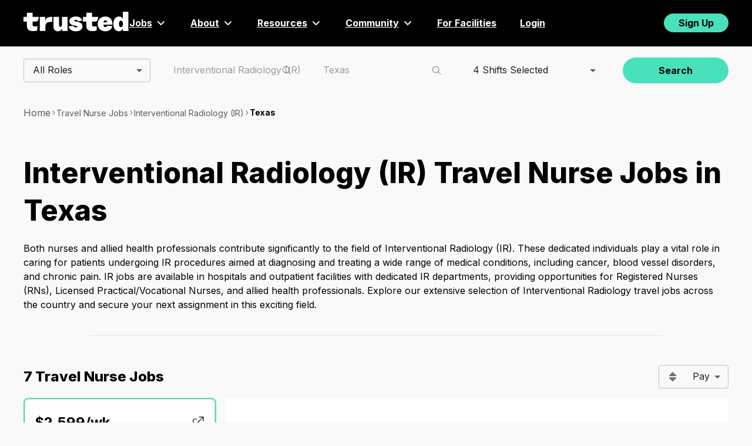

--- FILE ---
content_type: application/javascript; charset=UTF-8
request_url: https://www.trustedhealth.com/_next/static/_Oi9Gah-vknmHXKK9yiij/_buildManifest.js
body_size: 4781
content:
self.__BUILD_MANIFEST=function(s,e,t,a,c,i,p,n,o,b,u,j,l,d,r,k,g,h,f,y,m,T,_,v,w,x,I,U,q,F,A,B,N,D,S,E,L,M,C,H,R,P,z,G,J,K,O,Q,V,W,X,Y,Z,$,ss,se,st,sa,sc,si,sp,sn,so,sb,su,sj,sl,sd,sr,sk,sg,sh,sf,sy,sm){return{__rewrites:{afterFiles:[],beforeFiles:[{has:void 0,source:"/jobs/:id([0-9a-fA-F]{8}-[0-9a-fA-F]{4}-[0-9a-fA-F]{4}-[0-9a-fA-F]{4}-[0-9a-fA-F]{12})",destination:"/job/:id"}],fallback:[]},__routerFilterStatic:{numItems:0,errorRate:1e-4,numBits:0,numHashes:se,bitArray:[]},__routerFilterDynamic:{numItems:G,errorRate:1e-4,numBits:G,numHashes:se,bitArray:[]},"/":["static/chunks/pages/index-4c1f21abd532ad3a.js"],"/_error":["static/chunks/pages/_error-88b67b45752d1ca3.js"],"/account":[s,e,a,t,b,f,y,T,L,"static/chunks/5235-680d7c1616c5b813.js",m,O,"static/chunks/5791-bc4d263d9aa84f5f.js","static/chunks/pages/account-83f7722e54140c00.js"],"/activation-request":[s,e,b,g,h,"static/chunks/9105-550986be40b4ae85.js",w,"static/chunks/pages/activation-request-b50ce9245e02b882.js"],"/app-signup-complete":["static/chunks/pages/app-signup-complete-b1d3b565f7add105.js"],"/ceutracker":[s,e,b,g,h,"static/chunks/6561-29adcefde90d1807.js",st,"static/chunks/pages/ceutracker-dba4336c3924d18c.js"],"/compliance-questions":[s,e,t,b,g,f,h,y,I,m,U,q,A,B,N,M,Q,sa,"static/chunks/pages/compliance-questions-b3d76703087e6604.js"],"/contract/[id]":[e,_,V,sc,"static/chunks/pages/contract/[id]-0f3538ae86452f4b.js"],"/conversational-ui/approval":[s,c,b,h,L,"static/chunks/8872-2bd0cfde0614404e.js",si,"static/chunks/265-f927847925aa6ad7.js","static/chunks/pages/conversational-ui/approval-035431dca5854d51.js"],"/credentials":[e,t,b,f,h,y,I,m,U,q,N,sp,"static/chunks/pages/credentials-3a35bc0cb9a2e727.js"],"/document-signing-complete":["static/chunks/pages/document-signing-complete-ee217697219e3260.js"],"/download-app":[_,"static/chunks/pages/download-app-fa829c7211f6c5ee.js"],"/explorer":[a,t,sn,D,so,sb,"static/chunks/pages/explorer-e4bdb01fa9389bd0.js"],"/explorer/[location]":[e,a,t,sn,D,so,su,sb,"static/chunks/pages/explorer/[location]-c326a7ad7e11e282.js"],"/facilities":[s,a,t,J,D,K,"static/chunks/pages/facilities-613210c705a9c59c.js"],"/facilities/accreditation/[accreditation]":[s,a,t,J,D,K,W,"static/chunks/pages/facilities/accreditation/[accreditation]-8ebe460d753f2c3f.js"],"/facilities/hospital-type/[hospital-type]":[s,a,t,J,D,K,W,"static/chunks/pages/facilities/hospital-type/[hospital-type]-93d7ee6d0763cfd7.js"],"/facilities/locations/[state]":[s,a,t,J,D,K,W,"static/chunks/pages/facilities/locations/[state]-4c6e1cea9e421fd8.js"],"/facility/[slug]":[e,"static/chunks/2915-8dda412566c74a15.js",su,"static/chunks/pages/facility/[slug]-3679fa585141e6cb.js"],"/flow-builder":["static/chunks/pages/flow-builder-49743c2d4d5285a8.js"],"/flow-builder/[projectId]":[s,c,b,f,h,L,"static/chunks/5482-c86efe5d4083393a.js",si,"static/chunks/pages/flow-builder/[projectId]-32afdb9c502910d3.js"],"/home":[s,e,a,t,b,g,f,h,y,T,_,I,S,sj,m,U,x,w,q,A,E,B,M,"static/chunks/pages/home-f382889bceef86df.js"],"/inbox":[_,"static/chunks/pages/inbox-83ba1c139d050093.js"],"/invite":["static/chunks/pages/invite-78acd0a8d7c603cd.js"],"/job/[id]":[e,a,c,n,u,"static/chunks/9215-35ef56c138934fef.js",i,p,j,l,"static/chunks/pages/job/[id]-043f3a0a23660cf0.js"],"/job-application/[applicationId]":[s,e,g,v,"static/chunks/pages/job-application/[applicationId]-43835d5e8e6c251c.js"],"/job-application/[applicationId]/apply-to-more/[jobId]":[s,e,a,c,g,_,C,"static/chunks/4566-f68a7dfec563a486.js",i,p,F,v,H,R,"static/chunks/pages/job-application/[applicationId]/apply-to-more/[jobId]-2f1ed8881adb90e0.js"],"/job-application/[applicationId]/strengthen/[jobId]":[s,e,t,b,g,f,h,y,I,sl,m,U,q,A,B,N,sp,"static/chunks/pages/job-application/[applicationId]/strengthen/[jobId]-847310830e8f55f7.js"],"/job-offer/[id]":[e,i,V,"static/chunks/pages/job-offer/[id]-cdb1f230f3718a04.js"],"/job-offer/[id]/compliance-questions":[s,e,t,b,g,f,h,y,I,m,U,q,A,B,N,M,Q,sa,"static/chunks/pages/job-offer/[id]/compliance-questions-76591a7f44c24252.js"],"/job-offer/[id]/contracts":["static/chunks/pages/job-offer/[id]/contracts-06f3c55da397132a.js"],"/job-offer/[id]/contracts/[contractId]":[e,_,V,sc,"static/chunks/pages/job-offer/[id]/contracts/[contractId]-bdd2492bde55fe97.js"],"/jobs":[s,e,a,t,o,u,j,d,"static/chunks/pages/jobs-edc0b6fbc7bfc1ab.js"],"/jobs/[jobType]":[s,e,a,t,c,o,n,u,r,i,p,j,l,d,k,"static/chunks/pages/jobs/[jobType]-1e1e017fc0769e81.js"],"/jobs/[jobType]/roles/[role]":[s,e,a,t,c,o,n,u,r,i,p,j,l,d,k,"static/chunks/pages/jobs/[jobType]/roles/[role]-025694a2f7cacf14.js"],"/jobs/[jobType]/roles/[role]/specialties/[specialty]":[s,e,a,t,c,o,n,u,r,i,p,j,l,d,k,"static/chunks/pages/jobs/[jobType]/roles/[role]/specialties/[specialty]-16ded993d27c1e57.js"],"/jobs/[jobType]/roles/[role]/specialties/[specialty]/states/[state]":[s,e,a,t,c,o,n,u,r,i,p,j,l,d,k,"static/chunks/pages/jobs/[jobType]/roles/[role]/specialties/[specialty]/states/[state]-abbe3745ab4f0d62.js"],"/jobs/[jobType]/roles/[role]/specialties/[specialty]/states/[state]/cities/[city]":[s,e,a,t,c,o,n,u,r,i,p,j,l,d,k,"static/chunks/pages/jobs/[jobType]/roles/[role]/specialties/[specialty]/states/[state]/cities/[city]-52609fd1c69bbdbd.js"],"/jobs/[jobType]/roles/[role]/specialties-units/[specialtyUnit]":[s,e,a,t,c,o,n,u,r,i,p,j,l,d,k,"static/chunks/pages/jobs/[jobType]/roles/[role]/specialties-units/[specialtyUnit]-b8178cbc47238cfe.js"],"/jobs/[jobType]/roles/[role]/specialties-units/[specialtyUnit]/states/[state]":[s,e,a,t,c,o,n,u,r,i,p,j,l,d,k,"static/chunks/pages/jobs/[jobType]/roles/[role]/specialties-units/[specialtyUnit]/states/[state]-47a8fad3adaa1482.js"],"/jobs/[jobType]/roles/[role]/specialties-units/[specialtyUnit]/states/[state]/cities/[city]":[s,e,a,t,c,o,n,u,r,i,p,j,l,d,k,"static/chunks/pages/jobs/[jobType]/roles/[role]/specialties-units/[specialtyUnit]/states/[state]/cities/[city]-b41164d3276e5aa1.js"],"/jobs/[jobType]/roles/[role]/states/[state]":[s,e,a,t,c,o,n,u,r,i,p,j,l,d,k,"static/chunks/pages/jobs/[jobType]/roles/[role]/states/[state]-9750c2279bb0c90a.js"],"/jobs/[jobType]/roles/[role]/states/[state]/cities/[city]":[s,e,a,t,c,o,n,u,r,i,p,j,l,d,k,"static/chunks/pages/jobs/[jobType]/roles/[role]/states/[state]/cities/[city]-f948f706249590c0.js"],"/jobs/[jobType]/roles/[role]/units/[unit]":[s,e,a,t,c,o,n,u,r,i,p,j,l,d,k,"static/chunks/pages/jobs/[jobType]/roles/[role]/units/[unit]-3b51a72f7ebd2f22.js"],"/jobs/[jobType]/roles/[role]/units/[unit]/states/[state]":[s,e,a,t,c,o,n,u,r,i,p,j,l,d,k,"static/chunks/pages/jobs/[jobType]/roles/[role]/units/[unit]/states/[state]-2685221725d83d7b.js"],"/jobs/[jobType]/roles/[role]/units/[unit]/states/[state]/cities/[city]":[s,e,a,t,c,o,n,u,r,i,p,j,l,d,k,"static/chunks/pages/jobs/[jobType]/roles/[role]/units/[unit]/states/[state]/cities/[city]-eebce1a5a1bfdb0b.js"],"/jobs/[jobType]/specialties/[specialty]":[s,e,a,t,c,o,n,u,r,i,p,j,l,d,k,"static/chunks/pages/jobs/[jobType]/specialties/[specialty]-831a4ce705c0927d.js"],"/jobs/[jobType]/specialties/[specialty]/states/[state]":[s,e,a,t,c,o,n,u,r,i,p,j,l,d,k,"static/chunks/pages/jobs/[jobType]/specialties/[specialty]/states/[state]-d8fdd0a159497b1c.js"],"/jobs/[jobType]/specialties/[specialty]/states/[state]/cities/[city]":[s,e,a,t,c,o,n,u,r,i,p,j,l,d,k,"static/chunks/pages/jobs/[jobType]/specialties/[specialty]/states/[state]/cities/[city]-6ec0dd1d175e47ad.js"],"/jobs/[jobType]/specialties-units/[specialtyUnit]":[s,e,a,t,c,o,n,u,r,i,p,j,l,d,k,"static/chunks/pages/jobs/[jobType]/specialties-units/[specialtyUnit]-81fab5330a61d33b.js"],"/jobs/[jobType]/specialties-units/[specialtyUnit]/states/[state]":[s,e,a,t,c,o,n,u,r,i,p,j,l,d,k,"static/chunks/pages/jobs/[jobType]/specialties-units/[specialtyUnit]/states/[state]-229743111374ab9a.js"],"/jobs/[jobType]/specialties-units/[specialtyUnit]/states/[state]/cities/[city]":[s,e,a,t,c,o,n,u,r,i,p,j,l,d,k,"static/chunks/pages/jobs/[jobType]/specialties-units/[specialtyUnit]/states/[state]/cities/[city]-1d58702882035b3b.js"],"/jobs/[jobType]/states/[state]":[s,e,a,t,c,o,n,u,r,i,p,j,l,d,k,"static/chunks/pages/jobs/[jobType]/states/[state]-9981c53fa5e72ee7.js"],"/jobs/[jobType]/states/[state]/cities/[city]":[s,e,a,t,c,o,n,u,r,i,p,j,l,d,k,"static/chunks/pages/jobs/[jobType]/states/[state]/cities/[city]-fbb7db7c08b81d7f.js"],"/jobs/[jobType]/units/[unit]":[s,e,a,t,c,o,n,u,r,i,p,j,l,d,k,"static/chunks/pages/jobs/[jobType]/units/[unit]-cbbc557996e6d30c.js"],"/jobs/[jobType]/units/[unit]/states/[state]":[s,e,a,t,c,o,n,u,r,i,p,j,l,d,k,"static/chunks/pages/jobs/[jobType]/units/[unit]/states/[state]-8ab553483cb1c897.js"],"/jobs/[jobType]/units/[unit]/states/[state]/cities/[city]":[s,e,a,t,c,o,n,u,r,i,p,j,l,d,k,"static/chunks/pages/jobs/[jobType]/units/[unit]/states/[state]/cities/[city]-5f91291d586df494.js"],"/login":[sd,n,sr,sk,"static/chunks/pages/login-f5cdac99c8bf388c.js"],"/login/magic-link-sent":["static/chunks/pages/login/magic-link-sent-6b0575f42ce76b9a.js"],"/login/password":["static/chunks/pages/login/password-7687eb0a04359156.js"],"/logout":["static/chunks/pages/logout-379e947cd5ff30a1.js"],"/magic-link/[token]":["static/chunks/pages/magic-link/[token]-caa0fef7f9e4372f.js"],"/match/[id]":[s,e,a,c,g,_,C,"static/chunks/6863-4425e56652e0bf77.js",i,p,F,v,H,R,"static/chunks/pages/match/[id]-b75202e79fa0fd81.js"],"/match/[id]/apply":[s,e,t,b,g,h,sl,"static/chunks/5444-5802061f4136fa99.js",v,w,"static/chunks/pages/match/[id]/apply-c05bdf9bad5dabfc.js"],"/matches/advocate-picks":[s,e,a,t,c,b,g,f,h,y,T,_,C,S,X,i,p,m,F,v,x,w,H,E,R,"static/chunks/pages/matches/advocate-picks-38642e47c5cf54f6.js"],"/matches/alerts":[s,e,a,t,b,f,y,T,sj,m,x,Y,"static/chunks/pages/matches/alerts-354626eb08897f2f.js"],"/matches/applications":[s,e,a,t,b,g,f,h,y,T,S,"static/chunks/1050-a37db225e4d24aec.js",m,F,v,x,w,E,sg,"static/chunks/7875-e6d2e706ca1c9004.js","static/chunks/pages/matches/applications-d2af7b25c9a31bd5.js"],"/matches/favorites":[s,e,b,g,"static/chunks/5726-dbcd4c7251852d29.js",F,v,sg,"static/chunks/pages/matches/favorites-419a3d81c2397471.js"],"/matches/filtering":[s,e,a,t,c,b,g,f,h,y,T,_,C,S,X,"static/chunks/7409-83064acdff7a1eba.js",i,p,m,F,v,x,w,H,E,R,Y,sh,"static/chunks/pages/matches/filtering-1c2d6f17b751a669.js"],"/matches/[bucket]":[s,e,a,t,c,b,g,f,h,y,T,_,C,S,X,i,p,m,F,v,x,w,H,E,R,Y,sh,"static/chunks/pages/matches/[bucket]-bf09b65db8e06aef.js"],"/no-relias-account":["static/chunks/pages/no-relias-account-57823cc0a61c80cf.js"],"/onboarding":[s,e,a,t,b,g,f,h,y,T,I,"static/chunks/5691-61637fb38434c10d.js",m,U,q,A,B,N,M,Q,st,"static/chunks/pages/onboarding-621365fc566f76ec.js"],"/pay-preview":["static/chunks/pages/pay-preview-0f642b66e64be4e0.js"],"/pay-preview/[id]":[n,"static/chunks/pages/pay-preview/[id]-264fe9a16b4e0c5e.js"],"/placement/[id]/request-extension":[s,e,b,g,h,"static/chunks/9148-8852a0f441fa2432.js","static/chunks/pages/placement/[id]/request-extension-10d08fc166313f1f.js"],"/profile":[s,e,a,t,b,o,g,f,h,y,T,I,S,Z,"static/chunks/394-14514426cf16f10d.js",m,U,x,w,q,A,E,B,N,M,"static/chunks/1991-750ca95299e7953e.js","static/chunks/pages/profile-b949576d11c43b3f.js"],"/reference":[s,g,"static/chunks/8708-56873c3508688645.js","static/chunks/pages/reference-86ec5aae30dc6efc.js"],"/reset-password":["static/chunks/pages/reset-password-2b6b3ed897eeb709.js"],"/resume-parser":["static/chunks/pages/resume-parser-13664630a3b647b6.js"],"/robots.txt":["static/chunks/pages/robots.txt-95091743ee71b7c6.js"],"/signup":["static/chunks/pages/signup-ea82a6a7bd41e541.js"],"/signup/alt/[slug]/authentication":["static/chunks/pages/signup/alt/[slug]/authentication-3a3ef4bcb0a4ecd1.js"],"/signup/alt/[slug]/existing-phone":["static/chunks/pages/signup/alt/[slug]/existing-phone-895fa9eafd208f99.js"],"/signup/alt/[slug]/phone-verification":["static/chunks/pages/signup/alt/[slug]/phone-verification-513ad48da5d6c31a.js"],"/signup/alt/[slug]/user-creation":[s,b,h,L,"static/chunks/2029-6c37de428ecc0016.js","static/chunks/pages/signup/alt/[slug]/user-creation-907ca84fe7bc9001.js"],"/signup/job-seeker":["static/chunks/pages/signup/job-seeker-f6397d01e20acdb5.js"],"/signup/job-seeker/after-signup-redirect":["static/chunks/pages/signup/job-seeker/after-signup-redirect-2a8914c07959186d.js"],"/signup/job-seeker/step-1":["static/chunks/pages/signup/job-seeker/step-1-83e868e13e7a7f01.js"],"/signup/job-seeker/step-11":[s,e,L,"static/chunks/674-36add064d994f960.js",O,"static/chunks/pages/signup/job-seeker/step-11-b23e5b29a98d232a.js"],"/signup/job-seeker/step-12":[O,"static/chunks/pages/signup/job-seeker/step-12-6084f5571a420c67.js"],"/signup/job-seeker/step-2":[b,h,"static/chunks/9889-6b0f06de27ea882c.js",P,"static/chunks/pages/signup/job-seeker/step-2-816f319ac3d8dc0f.js"],"/signup/job-seeker/step-3":[P,"static/chunks/pages/signup/job-seeker/step-3-dee8d34fc661c061.js"],"/signup/job-seeker/step-4":["static/chunks/pages/signup/job-seeker/step-4-34958d461fe886c5.js"],"/signup/job-seeker/step-5":[s,"static/chunks/1029-07e8cd5f1bcaa939.js","static/chunks/pages/signup/job-seeker/step-5-106514a6fe15b9da.js"],"/signup/job-seeker/step-6":[s,e,a,t,b,f,y,T,"static/chunks/9991-69ae6e7612dd0033.js",m,x,"static/chunks/pages/signup/job-seeker/step-6-9e4e47049c30ba3e.js"],"/signup/job-seeker/step-7":[sf,"static/chunks/pages/signup/job-seeker/step-7-bf2a12c8f72619f8.js"],"/signup/job-seeker/step-8":[t,b,f,y,m,"static/chunks/pages/signup/job-seeker/step-8-9b18f1c35c87074e.js"],"/signup/job-seeker/step-9":[sf,"static/chunks/pages/signup/job-seeker/step-9-ece1ac89c46772a7.js"],"/signup/user/nursing-or-allied-choice":[P,"static/chunks/pages/signup/user/nursing-or-allied-choice-26e4a587c1b7a314.js"],"/signup/user/step-1":["static/chunks/pages/signup/user/step-1-b929cc081328eae8.js"],"/signup/user/step-2":[s,g,sy,"static/chunks/pages/signup/user/step-2-3fa2b6bc7e9f7ca2.js"],"/signup/user/step-3":[P,"static/chunks/pages/signup/user/step-3-bd3deb7c0f77ee32.js"],"/signup/user/step-4":[sd,n,sr,sk,"static/chunks/pages/signup/user/step-4-4b027f42a3d5d25b.js"],"/signup/user/step-5":["static/chunks/pages/signup/user/step-5-74c5aade00d2d462.js"],"/signup/user/step-6":[P,"static/chunks/pages/signup/user/step-6-61a1ff08244ab995.js"],"/signup/user/step-7":[s,t,b,g,f,y,m,"static/chunks/pages/signup/user/step-7-950600bd9102c529.js"],"/signup/user/step-8":[a,t,b,f,y,T,m,"static/chunks/pages/signup/user/step-8-752aa5d6170ec48d.js"],"/signup/user-allied/step-2":[s,g,sy,"static/chunks/pages/signup/user-allied/step-2-44a6600e9cef64c1.js"],"/sitemap.xml":["static/chunks/pages/sitemap.xml-07e0ee88cbd8f82e.js"],"/sitemaps/allied/[role]":["static/chunks/pages/sitemaps/allied/[role]-b5ec954ad09bcfd1.js"],"/sitemaps/blog_sitemap.xml":["static/chunks/pages/sitemaps/blog_sitemap.xml-ac1c6b749fa7cadf.js"],"/sitemaps/lpn_lvn_jobs_sitemap.xml":["static/chunks/pages/sitemaps/lpn_lvn_jobs_sitemap.xml-90612894b082a128.js"],"/sitemaps/no_role_jobs_sitemap.xml":["static/chunks/pages/sitemaps/no_role_jobs_sitemap.xml-7b9665b8e0e8d34a.js"],"/sitemaps/rn_jobs_sitemap.xml":["static/chunks/pages/sitemaps/rn_jobs_sitemap.xml-3aa567a890f7e220.js"],"/timekeeping/past-assignments":[z,"static/chunks/pages/timekeeping/past-assignments-acb9d3d49947a069.js"],"/timekeeping/[job-placement-schedule-id]":[z,$,"static/chunks/pages/timekeeping/[job-placement-schedule-id]-ba6065c1e3b535d2.js"],"/timekeeping/[job-placement-schedule-id]/pay-preview/[id]":[s,e,o,z,Z,$,sm,"static/chunks/pages/timekeeping/[job-placement-schedule-id]/pay-preview/[id]-e94843c79774095f.js"],"/timekeeping/[job-placement-schedule-id]/week":[z,"static/chunks/pages/timekeeping/[job-placement-schedule-id]/week-fba405e30a614416.js"],"/timekeeping/[job-placement-schedule-id]/week/[id]":[s,e,o,z,Z,$,sm,"static/chunks/pages/timekeeping/[job-placement-schedule-id]/week/[id]-4641b852f60cfea0.js"],"/update-password":["static/chunks/pages/update-password-50de9eee66762c22.js"],"/uptime":["static/chunks/pages/uptime-6b3c72e5d2ed818e.js"],"/yahoo-auth":["static/chunks/pages/yahoo-auth-634d100442e37967.js"],sortedPages:["/","/_app","/_error","/account","/activation-request","/app-signup-complete","/ceutracker","/compliance-questions","/contract/[id]","/conversational-ui/approval","/credentials","/document-signing-complete","/download-app","/explorer","/explorer/[location]","/facilities","/facilities/accreditation/[accreditation]","/facilities/hospital-type/[hospital-type]","/facilities/locations/[state]","/facility/[slug]","/flow-builder","/flow-builder/[projectId]","/home","/inbox","/invite","/job/[id]","/job-application/[applicationId]","/job-application/[applicationId]/apply-to-more/[jobId]","/job-application/[applicationId]/strengthen/[jobId]","/job-offer/[id]","/job-offer/[id]/compliance-questions","/job-offer/[id]/contracts","/job-offer/[id]/contracts/[contractId]","/jobs","/jobs/[jobType]","/jobs/[jobType]/roles/[role]","/jobs/[jobType]/roles/[role]/specialties/[specialty]","/jobs/[jobType]/roles/[role]/specialties/[specialty]/states/[state]","/jobs/[jobType]/roles/[role]/specialties/[specialty]/states/[state]/cities/[city]","/jobs/[jobType]/roles/[role]/specialties-units/[specialtyUnit]","/jobs/[jobType]/roles/[role]/specialties-units/[specialtyUnit]/states/[state]","/jobs/[jobType]/roles/[role]/specialties-units/[specialtyUnit]/states/[state]/cities/[city]","/jobs/[jobType]/roles/[role]/states/[state]","/jobs/[jobType]/roles/[role]/states/[state]/cities/[city]","/jobs/[jobType]/roles/[role]/units/[unit]","/jobs/[jobType]/roles/[role]/units/[unit]/states/[state]","/jobs/[jobType]/roles/[role]/units/[unit]/states/[state]/cities/[city]","/jobs/[jobType]/specialties/[specialty]","/jobs/[jobType]/specialties/[specialty]/states/[state]","/jobs/[jobType]/specialties/[specialty]/states/[state]/cities/[city]","/jobs/[jobType]/specialties-units/[specialtyUnit]","/jobs/[jobType]/specialties-units/[specialtyUnit]/states/[state]","/jobs/[jobType]/specialties-units/[specialtyUnit]/states/[state]/cities/[city]","/jobs/[jobType]/states/[state]","/jobs/[jobType]/states/[state]/cities/[city]","/jobs/[jobType]/units/[unit]","/jobs/[jobType]/units/[unit]/states/[state]","/jobs/[jobType]/units/[unit]/states/[state]/cities/[city]","/login","/login/magic-link-sent","/login/password","/logout","/magic-link/[token]","/match/[id]","/match/[id]/apply","/matches/advocate-picks","/matches/alerts","/matches/applications","/matches/favorites","/matches/filtering","/matches/[bucket]","/no-relias-account","/onboarding","/pay-preview","/pay-preview/[id]","/placement/[id]/request-extension","/profile","/reference","/reset-password","/resume-parser","/robots.txt","/signup","/signup/alt/[slug]/authentication","/signup/alt/[slug]/existing-phone","/signup/alt/[slug]/phone-verification","/signup/alt/[slug]/user-creation","/signup/job-seeker","/signup/job-seeker/after-signup-redirect","/signup/job-seeker/step-1","/signup/job-seeker/step-11","/signup/job-seeker/step-12","/signup/job-seeker/step-2","/signup/job-seeker/step-3","/signup/job-seeker/step-4","/signup/job-seeker/step-5","/signup/job-seeker/step-6","/signup/job-seeker/step-7","/signup/job-seeker/step-8","/signup/job-seeker/step-9","/signup/user/nursing-or-allied-choice","/signup/user/step-1","/signup/user/step-2","/signup/user/step-3","/signup/user/step-4","/signup/user/step-5","/signup/user/step-6","/signup/user/step-7","/signup/user/step-8","/signup/user-allied/step-2","/sitemap.xml","/sitemaps/allied/[role]","/sitemaps/blog_sitemap.xml","/sitemaps/lpn_lvn_jobs_sitemap.xml","/sitemaps/no_role_jobs_sitemap.xml","/sitemaps/rn_jobs_sitemap.xml","/timekeeping/past-assignments","/timekeeping/[job-placement-schedule-id]","/timekeeping/[job-placement-schedule-id]/pay-preview/[id]","/timekeeping/[job-placement-schedule-id]/week","/timekeeping/[job-placement-schedule-id]/week/[id]","/update-password","/uptime","/yahoo-auth"]}}("static/chunks/4742-b84d09cd1acf6cc1.js","static/chunks/1116-d57cde46f5e0d01b.js","static/chunks/8564-bb2977da919caa6a.js","static/chunks/7447-e486d23acee292d5.js","static/chunks/3867-cd3992219c1a6580.js","static/chunks/60-51ec3355def2a3f2.js","static/chunks/5972-68eb24ca47ed0c25.js","static/chunks/8696-7803084d1f8cab0e.js","static/chunks/8088-5c3c7cc552750d38.js","static/chunks/5820-bb559ab02e4bdaf3.js","static/chunks/3301-4810afb7d747dfe9.js","static/chunks/8621-5f23d71be83d9014.js","static/chunks/4423-1bb3608c88bd8ac1.js","static/chunks/2682-852070209c36e410.js","static/chunks/4759-7f0aed927f2a9bc4.js","static/chunks/5687-d71db7ccac4a134a.js","static/chunks/9041-892116259d3bde81.js","static/chunks/2402-95698af1be837fb3.js","static/chunks/8360-c17208d7c7d3dc24.js","static/chunks/9113-149acda3bcf434b9.js","static/chunks/8409-cbd2c83a5504892b.js","static/chunks/4141-e7d140fc535570dd.js","static/chunks/4085-cef8b9b0db9c3745.js","static/chunks/9604-ece7dd8a0a2a382e.js","static/chunks/4905-d18d9efc345e7a2e.js","static/chunks/2773-614f8d404a1b9df6.js","static/chunks/3387-e8e8a30263dc1a75.js","static/chunks/4441-e467b6f4ab9820f5.js","static/chunks/906-bc5f9703498adaf8.js","static/chunks/3035-2b77ea74190d44c7.js","static/chunks/6464-d5206d963bca2874.js","static/chunks/5344-b0b52c1acc2a839e.js","static/chunks/2057-3cce31d5fed773af.js","static/chunks/8917-7e651f4d662b9883.js","static/chunks/4935-806628e768595923.js","static/chunks/8432-250e73b30097cfd5.js","static/chunks/9086-b4adb437aff545d7.js","static/chunks/7566-da07800ba96f8d7f.js","static/chunks/4820-3825336c09c254ed.js","static/chunks/3921-8623ba9201d69401.js","static/chunks/947-f98b5189e6a68b95.js","static/chunks/9686-89d27bd828e89f1b.js","static/chunks/9614-39b62070a23500a7.js",0,"static/chunks/7047-fba2ddf26695cb2a.js","static/chunks/6903-d9610e22d671a753.js","static/chunks/5161-6daa1bef7a837552.js","static/chunks/1863-5f5e1c5eade43190.js","static/chunks/1789-5a7abffc44feca89.js","static/chunks/9199-4b22b2938fc12ac5.js","static/chunks/4787-6e17c72b2ab557e7.js","static/chunks/7084-7a1cc25293f0c130.js","static/chunks/4269-f5dfe580807ceb24.js","static/chunks/6797-d175c57d1171ef65.js",1e-4,NaN,"static/chunks/496-6d99a8aee265c3d6.js","static/chunks/2177-fbe31598ee4dc026.js","static/chunks/4769-400efce360fdc903.js","static/chunks/1669-3c0f58d31d3151f1.js","static/chunks/8218-6ceb2b98bcdbbf16.js","static/chunks/7689-af921604cadd709b.js","static/chunks/8877-33ef08edb19dfc9c.js","static/css/b0a6ce9e72462715.css","static/chunks/3916-3847cc0265c546dd.js","static/chunks/2436-ca07d1eddb410c7d.js","static/chunks/5102-c3ce75db89ec9037.js","static/chunks/58474bfb-3c84bd2be1cc117e.js","static/chunks/2836-76b8dc56942d0e31.js","static/chunks/7389-e32dd359931bc250.js","static/chunks/8159-5602e12f3cda9527.js","static/chunks/2076-3795352c5f803ab9.js","static/chunks/6969-aca2422612b6df36.js","static/chunks/2030-f05f0516f795d3de.js","static/chunks/2367-547feb8e389bb216.js"),self.__BUILD_MANIFEST_CB&&self.__BUILD_MANIFEST_CB();

--- FILE ---
content_type: application/javascript; charset=UTF-8
request_url: https://www.trustedhealth.com/_next/static/chunks/pages/jobs/%5BjobType%5D/specialties-units/%5BspecialtyUnit%5D/states/%5Bstate%5D-229743111374ab9a.js
body_size: -300
content:
(self.webpackChunk_N_E=self.webpackChunk_N_E||[]).push([[5937],{16388:(e,s,_)=>{"use strict";_.r(s),_.d(s,{__N_SSG:()=>i,default:()=>n});var t=_(95687),i=!0;let n=t.e},96676:(e,s,_)=>{(window.__NEXT_P=window.__NEXT_P||[]).push(["/jobs/[jobType]/specialties-units/[specialtyUnit]/states/[state]",function(){return _(16388)}])}},e=>{e.O(0,[4742,1116,7447,8564,3867,8088,8696,3301,4759,60,5972,8621,4423,2682,5687,636,6593,8792],()=>e(e.s=96676)),_N_E=e.O()}]);
//# sourceMappingURL=[state]-229743111374ab9a.js.map